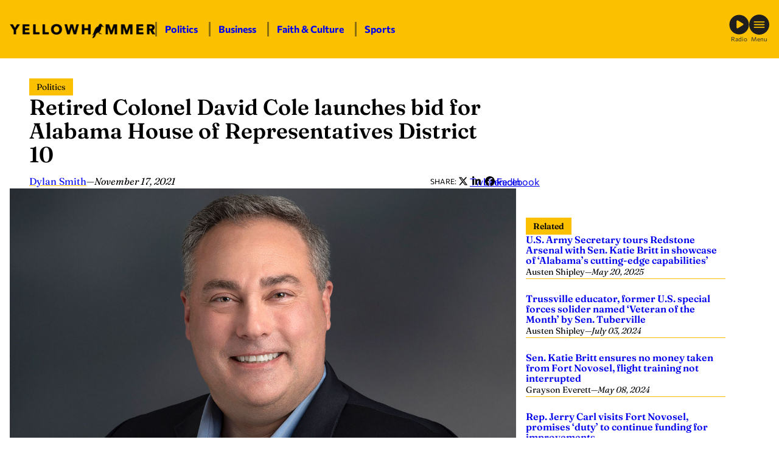

--- FILE ---
content_type: text/html; charset=utf-8
request_url: https://www.google.com/recaptcha/api2/aframe
body_size: 247
content:
<!DOCTYPE HTML><html><head><meta http-equiv="content-type" content="text/html; charset=UTF-8"></head><body><script nonce="466lJni6ijorhVIllWAQ-w">/** Anti-fraud and anti-abuse applications only. See google.com/recaptcha */ try{var clients={'sodar':'https://pagead2.googlesyndication.com/pagead/sodar?'};window.addEventListener("message",function(a){try{if(a.source===window.parent){var b=JSON.parse(a.data);var c=clients[b['id']];if(c){var d=document.createElement('img');d.src=c+b['params']+'&rc='+(localStorage.getItem("rc::a")?sessionStorage.getItem("rc::b"):"");window.document.body.appendChild(d);sessionStorage.setItem("rc::e",parseInt(sessionStorage.getItem("rc::e")||0)+1);localStorage.setItem("rc::h",'1769183449351');}}}catch(b){}});window.parent.postMessage("_grecaptcha_ready", "*");}catch(b){}</script></body></html>

--- FILE ---
content_type: text/css
request_url: https://yellowhammernews.com/wp-content/plugins/yhn-blocks/ad-unit/min/ad-unit.css?ver=1754336756
body_size: -424
content:
.fw-ad-unit {
	display: block;
}


--- FILE ---
content_type: application/x-javascript
request_url: https://yellowhammernews.com/wp-content/themes/frmwrk/js/a11y.js?ver=1734321594
body_size: -279
content:
(function() {

	"use strict";

	var focus = function( e ) {
		var target = e.target;

		if ( ! target.hasAttribute ) {
			return;
		}

		if ( ! target.hasAttribute( 'aria-haspopup' ) ) {
			target = target.closest( '[aria-haspopup]' );
		}

		if ( target ) {
			target.setAttribute( 'aria-expanded', 'true' );
		}

	};

	var blur = function( e ) {
		var target = e.target;

		if ( ! target.hasAttribute ) {
			return;
		}

		if ( ! target.hasAttribute( 'aria-haspopup' ) ) {
			target = target.closest( '[aria-haspopup]' );
		}

		if ( target ) {
			target.setAttribute( 'aria-expanded', 'false' );
		}
	};

	document.addEventListener( 'focus', focus, true );
	document.addEventListener( 'mouseenter', focus, true );
	document.addEventListener( 'blur', blur, true );
	document.addEventListener( 'mouseleave', blur, true );

})();
